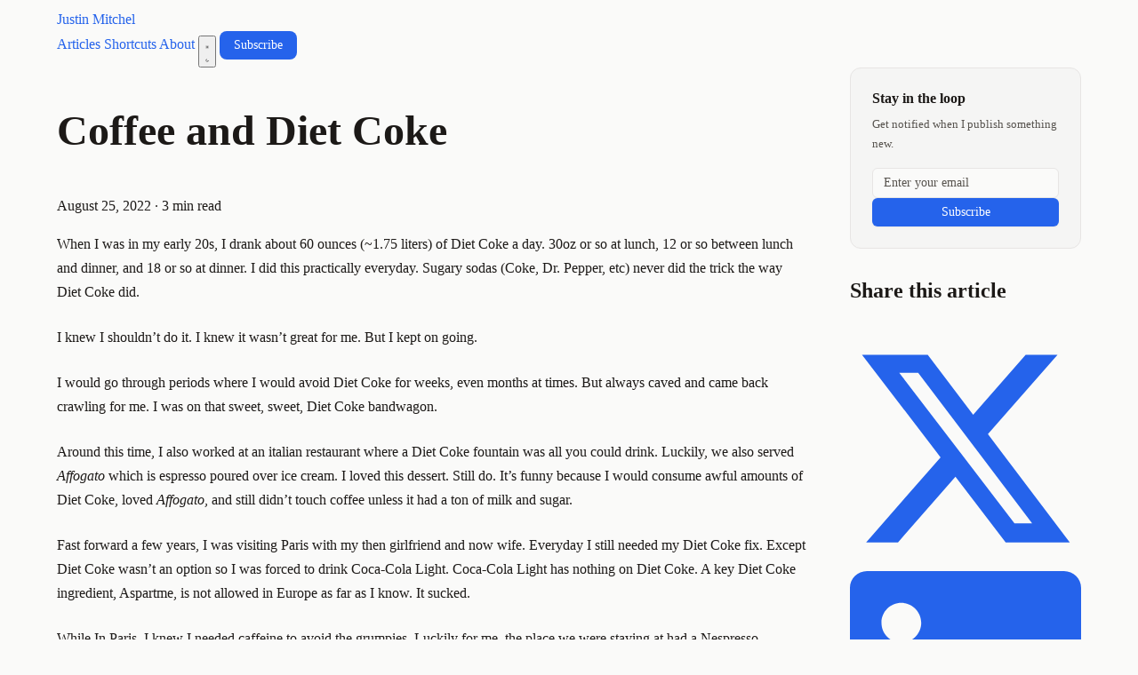

--- FILE ---
content_type: text/html; charset=utf-8
request_url: https://justinmitchel.com/posts/coffee-diet-coke/
body_size: 7285
content:
<!DOCTYPE html><html lang="en" class="dark"> <head><meta charset="UTF-8"><meta name="viewport" content="width=device-width, initial-scale=1.0"><link rel="icon" type="image/svg+xml" href="/favicon.svg"><link rel="canonical" href="https://justinmitchel.com/posts/coffee-diet-coke/"><!-- Primary Meta Tags --><title>Coffee and Diet Coke | Justin Mitchel</title><meta name="title" content="Coffee and Diet Coke | Justin Mitchel"><meta name="description" content="Helping you vibe code your projects with AI Agents."><meta name="author" content="Justin Mitchel"><!-- Open Graph / Facebook --><meta property="og:type" content="article"><meta property="og:url" content="https://justinmitchel.com/posts/coffee-diet-coke/"><meta property="og:title" content="Coffee and Diet Coke | Justin Mitchel"><meta property="og:description" content="Helping you vibe code your projects with AI Agents."><meta property="og:image" content="https://justinmitchel.com/og-default.png"><meta property="og:site_name" content="Justin Mitchel"><meta property="article:published_time" content="2022-08-25T13:53:01.000Z"><!-- Twitter --><meta property="twitter:card" content="summary_large_image"><meta property="twitter:url" content="https://justinmitchel.com/posts/coffee-diet-coke/"><meta property="twitter:title" content="Coffee and Diet Coke | Justin Mitchel"><meta property="twitter:description" content="Helping you vibe code your projects with AI Agents."><meta property="twitter:image" content="https://justinmitchel.com/og-default.png"><meta property="twitter:creator" content="@justinmitchel"><!-- Fonts --><link rel="preconnect" href="https://fonts.googleapis.com"><link rel="preconnect" href="https://fonts.gstatic.com" crossorigin><link href="https://fonts.googleapis.com/css2?family=Inter:wght@400;500;600;700&family=JetBrains+Mono:wght@400;500;600&display=swap" rel="stylesheet"><!-- Theme detection (no-flash) --><script>
      (function() {
        const theme = localStorage.getItem('theme');
        if (theme === 'light') {
          document.documentElement.classList.remove('dark');
        } else if (theme === 'dark') {
          document.documentElement.classList.add('dark');
        } else if (window.matchMedia('(prefers-color-scheme: light)').matches) {
          document.documentElement.classList.remove('dark');
        }
      })();
    </script><link rel="stylesheet" href="/_astro/_slug_.BljKOtmr.css">
<style>.post-layout[data-astro-cid-gjtny2mx]{display:block}.post-content[data-astro-cid-gjtny2mx]{min-width:0;overflow-wrap:break-word;word-wrap:break-word}.post-content[data-astro-cid-gjtny2mx] .prose[data-astro-cid-gjtny2mx]{max-width:none;margin:0}.post-sidebar[data-astro-cid-gjtny2mx]{display:none}@media(min-width:1024px){.post-layout[data-astro-cid-gjtny2mx]{display:grid;grid-template-columns:1fr 260px;gap:3rem}.post-sidebar[data-astro-cid-gjtny2mx]{display:block;min-width:0}}
</style></head> <body class="min-h-screen flex flex-col"> <header class="sticky top-0 z-50 border-b border-[var(--color-border)] bg-[var(--color-bg)]/95 backdrop-blur-sm" data-astro-cid-3ef6ksr2> <div class="container-wide flex items-center justify-between h-16" data-astro-cid-3ef6ksr2> <a href="/" class="font-mono font-semibold text-lg hover:no-underline hover:text-[var(--color-accent)]" data-astro-cid-3ef6ksr2>
Justin Mitchel
</a> <nav class="flex items-center gap-6" data-astro-cid-3ef6ksr2> <a href="/articles" class="hidden sm:inline text-sm text-[var(--color-text-secondary)] hover:text-[var(--color-text)] transition-colors" data-astro-cid-3ef6ksr2> Articles  </a><a href="/shortcuts" class="hidden sm:inline text-sm text-[var(--color-text-secondary)] hover:text-[var(--color-text)] transition-colors" data-astro-cid-3ef6ksr2> Shortcuts  </a><a href="/about" class="hidden sm:inline text-sm text-[var(--color-text-secondary)] hover:text-[var(--color-text)] transition-colors" data-astro-cid-3ef6ksr2> About  </a> <button id="theme-toggle" type="button" aria-label="Toggle dark mode" class="p-2 rounded-lg text-[var(--color-text-secondary)] hover:text-[var(--color-text)] hover:bg-[var(--color-bg-secondary)] transition-colors"> <!-- Sun icon (shown in dark mode) --> <svg class="w-5 h-5 hidden dark:block" fill="none" stroke="currentColor" viewBox="0 0 24 24"> <path stroke-linecap="round" stroke-linejoin="round" stroke-width="2" d="M12 3v1m0 16v1m9-9h-1M4 12H3m15.364 6.364l-.707-.707M6.343 6.343l-.707-.707m12.728 0l-.707.707M6.343 17.657l-.707.707M16 12a4 4 0 11-8 0 4 4 0 018 0z"></path> </svg> <!-- Moon icon (shown in light mode) --> <svg class="w-5 h-5 block dark:hidden" fill="none" stroke="currentColor" viewBox="0 0 24 24"> <path stroke-linecap="round" stroke-linejoin="round" stroke-width="2" d="M20.354 15.354A9 9 0 018.646 3.646 9.003 9.003 0 0012 21a9.003 9.003 0 008.354-5.646z"></path> </svg> </button> <script type="module">function t(){const e=document.getElementById("theme-toggle");e&&e.addEventListener("click",()=>{const n=document.documentElement.classList.toggle("dark");localStorage.setItem("theme",n?"dark":"light")})}t();document.addEventListener("astro:after-swap",t);</script> <button data-subscribe-trigger class="subscribe-btn" data-astro-cid-3ef6ksr2>
Subscribe
</button> </nav> </div> </header>  <main class="flex-1">   <script type="application/ld+json">{"@context":"https://schema.org","@type":"BlogPosting","headline":"Coffee and Diet Coke","datePublished":"2022-08-25T13:53:01.000Z","dateModified":"2022-08-25T13:53:01.000Z","author":{"@type":"Person","name":"Justin Mitchel","url":"https://justinmitchel.com"},"publisher":{"@type":"Person","name":"Justin Mitchel","url":"https://justinmitchel.com"},"mainEntityOfPage":{"@type":"WebPage","@id":"https://justinmitchel.com/posts/coffee-diet-coke/"},"keywords":""}</script> <div class="container-wide py-8 lg:py-12" data-astro-cid-gjtny2mx> <div class="post-layout" data-astro-cid-gjtny2mx> <!-- Main Content --> <article class="post-content" data-astro-cid-gjtny2mx> <!-- Post Header --> <header class="pt-4 lg:pt-6 mb-8 lg:mb-12" data-astro-cid-gjtny2mx> <h1 class="text-4xl mb-4" data-astro-cid-gjtny2mx>Coffee and Diet Coke</h1> <div class="flex flex-wrap items-center gap-2 text-sm text-[var(--color-text-secondary)] mb-4" data-astro-cid-gjtny2mx> <time datetime="2022-08-25T13:53:01.000Z" data-astro-cid-gjtny2mx>August 25, 2022</time>  <span data-astro-cid-gjtny2mx>&middot;</span> <span data-astro-cid-gjtny2mx>3 min read</span>  </div>  </header> <!-- Post Content --> <div class="prose" data-astro-cid-gjtny2mx>  <p>When I was in my early 20s, I drank about 60 ounces (~1.75 liters) of Diet Coke a day. 30oz or so at lunch, 12 or so between lunch and dinner, and 18 or so at dinner. I did this practically everyday. Sugary sodas (Coke, Dr. Pepper, etc) never did the trick the way Diet Coke did.</p>
<p>I knew I shouldn’t do it. I knew it wasn’t great for me. But I kept on going.</p>
<p>I would go through periods where I would avoid Diet Coke for weeks, even months at times. But always caved and came back crawling for me. I was on that sweet, sweet, Diet Coke bandwagon.</p>
<p>Around this time, I also worked at an italian restaurant where a Diet Coke fountain was all you could drink. Luckily, we also served <em>Affogato</em> which is espresso poured over ice cream. I loved this dessert. Still do. It’s funny because I would consume awful amounts of Diet Coke, loved <em>Affogato</em>, and still didn’t touch coffee unless it had a ton of milk and sugar.</p>
<p>Fast forward a few years, I was visiting Paris with my then girlfriend and now wife. Everyday I still needed my Diet Coke fix. Except Diet Coke wasn’t an option so I was forced to drink Coca-Cola Light. Coca-Cola Light has nothing on Diet Coke. A key Diet Coke ingredient, Aspartme, is not allowed in Europe as far as I know. It sucked.</p>
<p>While In Paris, I knew I needed caffeine to avoid the grumpies. Luckily for me, the place we were staying at had a Nespresso machine. I knew that I enjoyed espresso over ice cream so I decided I would suck it up and drink espresso like I was taking a shot of liquor. The caffeine buzz was almost instant. I was hooked.</p>
<p>We got back to California, I bought a Nespresso machine. It was one of the best purchases I have made in the past 10 years. Not because of the machine itself, but because it brought me an empowering alternative to my Diet Coke addiction.</p>
<p>It wasn’t long before I switched from pure espresso to adding water and making Americanos (Caffè Americano). Not long after that, I bought a drip coffee maker and a coffee grinder and I would drink 3-4 cups of coffee a day. Then I started receiving coffee-related gifts from friends and family: mugs, a french press, a manual drip, beans, and other things. Heck, I’ll drink basically any coffee that’s available — even if ‘ts not “good” coffee (whatever that means). I am that much of a coffee drinker now.</p>
<p>Last year, I decided to upgrade my setup again and bought this <a href="https://amzn.to/3CwEjkZ">awesome espresso machine</a>. It might be my favorite purchase under $2k.</p>
<p>Freshly ground beans for freshly made espresso is just one of life’s pure joys. I haven’t touched Diet Coke in 6+ years.</p>
<p>My key takeaway: The only way to replace a habit is to find a true alternative habit.</p>  </div> <!-- Tags -->  <!-- Back to Blog --> <footer class="mt-8 pt-8 border-t border-[var(--color-border)]" data-astro-cid-gjtny2mx> <a href="/" class="text-[var(--color-text-secondary)] hover:text-[var(--color-text)]" data-astro-cid-gjtny2mx>
&larr; Back to all posts
</a> </footer> </article> <!-- Sidebar (Desktop only) --> <aside class="post-sidebar" data-astro-cid-gjtny2mx> <div class="sticky top-24 space-y-6" data-astro-cid-gjtny2mx> <div id="subscribe" data-astro-cid-gjtny2mx> <div class="newsletter-form newsletter-form--inline" data-astro-cid-nbvfnxgh>  <h3 data-astro-cid-nbvfnxgh>Stay in the loop</h3> <p class="newsletter-subheading" data-astro-cid-nbvfnxgh>Get notified when I publish something new.</p>  <form class="newsletter-form-element" data-astro-cid-nbvfnxgh> <div class="form-row" data-astro-cid-nbvfnxgh> <input type="email" name="email" placeholder="Enter your email" required autocomplete="email" data-astro-cid-nbvfnxgh> <button type="submit" data-astro-cid-nbvfnxgh> <span class="button-text" data-astro-cid-nbvfnxgh>Subscribe</span> <span class="button-loading" style="display: none;" data-astro-cid-nbvfnxgh> <svg width="16" height="16" viewBox="0 0 24 24" fill="none" stroke="currentColor" stroke-width="2" data-astro-cid-nbvfnxgh> <circle cx="12" cy="12" r="10" stroke-dasharray="32" stroke-dashoffset="32" data-astro-cid-nbvfnxgh> <animate attributeName="stroke-dashoffset" dur="1s" values="32;0" repeatCount="indefinite" data-astro-cid-nbvfnxgh></animate> </circle> </svg> </span> </button> </div> <p class="form-message" style="display: none;" data-astro-cid-nbvfnxgh></p> </form> </div>  <script type="module">function r(){document.querySelectorAll(".newsletter-form-element").forEach(t=>{t.dataset.initialized||(t.dataset.initialized="true",t.addEventListener("submit",async i=>{i.preventDefault();const s=t.querySelector('button[type="submit"]'),a=s.querySelector(".button-text"),n=s.querySelector(".button-loading"),e=t.querySelector(".form-message"),o=t.querySelector('input[type="email"]');s.disabled=!0,a.style.display="none",n.style.display="block",e.style.display="none";try{const l=await fetch("/api/subscribe",{method:"POST",headers:{"Content-Type":"application/json"},body:JSON.stringify({email:o.value})}),c=await l.json();e.style.display="block",l.ok?(e.className="form-message success",e.textContent="Thanks for subscribing!",o.value=""):(e.className="form-message error",e.textContent=c.error||"Something went wrong. Please try again.")}catch{e.style.display="block",e.className="form-message error",e.textContent="Network error. Please try again."}finally{s.disabled=!1,a.style.display="block",n.style.display="none"}}))})}r();document.addEventListener("astro:after-swap",r);</script> </div> <!-- Share buttons --> <div class="bg-[var(--color-bg-secondary)] p-6 rounded-xl border border-[var(--color-border)]" data-astro-cid-gjtny2mx> <h4 class="font-mono text-sm font-semibold mb-4" data-astro-cid-gjtny2mx>Share this article</h4> <div class="flex gap-3" data-astro-cid-gjtny2mx> <a href="https://twitter.com/intent/tweet?text=Coffee%20and%20Diet%20Coke&url=https%3A%2F%2Fjustinmitchel.com%2Fposts%2Fcoffee-diet-coke%2F" target="_blank" rel="noopener noreferrer" class="p-2 rounded-lg bg-[var(--color-bg)] border border-[var(--color-border)] text-[var(--color-text-secondary)] hover:text-[var(--color-text)] hover:border-[var(--color-text-secondary)] transition-colors" aria-label="Share on X" data-astro-cid-gjtny2mx> <svg class="w-5 h-5" fill="currentColor" viewBox="0 0 24 24" data-astro-cid-gjtny2mx> <path d="M18.244 2.25h3.308l-7.227 8.26 8.502 11.24H16.17l-5.214-6.817L4.99 21.75H1.68l7.73-8.835L1.254 2.25H8.08l4.713 6.231zm-1.161 17.52h1.833L7.084 4.126H5.117z" data-astro-cid-gjtny2mx></path> </svg> </a> <a href="https://www.linkedin.com/sharing/share-offsite/?url=https%3A%2F%2Fjustinmitchel.com%2Fposts%2Fcoffee-diet-coke%2F" target="_blank" rel="noopener noreferrer" class="p-2 rounded-lg bg-[var(--color-bg)] border border-[var(--color-border)] text-[var(--color-text-secondary)] hover:text-[var(--color-text)] hover:border-[var(--color-text-secondary)] transition-colors" aria-label="Share on LinkedIn" data-astro-cid-gjtny2mx> <svg class="w-5 h-5" fill="currentColor" viewBox="0 0 24 24" data-astro-cid-gjtny2mx> <path d="M20.447 20.452h-3.554v-5.569c0-1.328-.027-3.037-1.852-3.037-1.853 0-2.136 1.445-2.136 2.939v5.667H9.351V9h3.414v1.561h.046c.477-.9 1.637-1.85 3.37-1.85 3.601 0 4.267 2.37 4.267 5.455v6.286zM5.337 7.433c-1.144 0-2.063-.926-2.063-2.065 0-1.138.92-2.063 2.063-2.063 1.14 0 2.064.925 2.064 2.063 0 1.139-.925 2.065-2.064 2.065zm1.782 13.019H3.555V9h3.564v11.452zM22.225 0H1.771C.792 0 0 .774 0 1.729v20.542C0 23.227.792 24 1.771 24h20.451C23.2 24 24 23.227 24 22.271V1.729C24 .774 23.2 0 22.222 0h.003z" data-astro-cid-gjtny2mx></path> </svg> </a> <button type="button" class="copy-link-btn p-2 rounded-lg bg-[var(--color-bg)] border border-[var(--color-border)] text-[var(--color-text-secondary)] hover:text-[var(--color-text)] hover:border-[var(--color-text-secondary)] transition-colors" aria-label="Copy link" data-url="https://justinmitchel.com/posts/coffee-diet-coke/" data-astro-cid-gjtny2mx> <svg class="w-5 h-5" fill="none" stroke="currentColor" viewBox="0 0 24 24" data-astro-cid-gjtny2mx> <path stroke-linecap="round" stroke-linejoin="round" stroke-width="2" d="M13.828 10.172a4 4 0 00-5.656 0l-4 4a4 4 0 105.656 5.656l1.102-1.101m-.758-4.899a4 4 0 005.656 0l4-4a4 4 0 00-5.656-5.656l-1.1 1.1" data-astro-cid-gjtny2mx></path> </svg> </button> </div> </div> </div> </aside> </div> </div>  <script type="module">function r(){document.querySelectorAll("pre").forEach(e=>{if(e.querySelector(".copy-button"))return;const o=document.createElement("div");o.className="relative group",e.parentNode?.insertBefore(o,e),o.appendChild(e);const t=document.createElement("button");t.className="copy-button absolute top-2 right-2 p-2 rounded-md bg-[var(--color-bg)] border border-[var(--color-border)] text-[var(--color-text-secondary)] opacity-0 group-hover:opacity-100 hover:text-[var(--color-text)] hover:border-[var(--color-text-secondary)] transition-all",t.innerHTML=`
          <svg class="w-4 h-4" fill="none" stroke="currentColor" viewBox="0 0 24 24">
            <path stroke-linecap="round" stroke-linejoin="round" stroke-width="2" d="M8 16H6a2 2 0 01-2-2V6a2 2 0 012-2h8a2 2 0 012 2v2m-6 12h8a2 2 0 002-2v-8a2 2 0 00-2-2h-8a2 2 0 00-2 2v8a2 2 0 002 2z" />
          </svg>
        `,t.setAttribute("aria-label","Copy code"),t.addEventListener("click",async()=>{const a=e.querySelector("code")?.textContent||e.textContent||"";await navigator.clipboard.writeText(a),t.innerHTML=`
            <svg class="w-4 h-4" fill="none" stroke="currentColor" viewBox="0 0 24 24">
              <path stroke-linecap="round" stroke-linejoin="round" stroke-width="2" d="M5 13l4 4L19 7" />
            </svg>
          `,setTimeout(()=>{t.innerHTML=`
              <svg class="w-4 h-4" fill="none" stroke="currentColor" viewBox="0 0 24 24">
                <path stroke-linecap="round" stroke-linejoin="round" stroke-width="2" d="M8 16H6a2 2 0 01-2-2V6a2 2 0 012-2h8a2 2 0 012 2v2m-6 12h8a2 2 0 002-2v-8a2 2 0 00-2-2h-8a2 2 0 00-2 2v8a2 2 0 002 2z" />
              </svg>
            `},2e3)}),o.appendChild(t)})}r();document.addEventListener("astro:after-swap",r);function n(){document.querySelectorAll(".copy-link-btn").forEach(e=>{e.dataset.initialized||(e.dataset.initialized="true",e.addEventListener("click",async()=>{const o=e.dataset.url||window.location.href;await navigator.clipboard.writeText(o);const t=e.innerHTML;e.innerHTML=`
            <svg class="w-5 h-5" fill="none" stroke="currentColor" viewBox="0 0 24 24">
              <path stroke-linecap="round" stroke-linejoin="round" stroke-width="2" d="M5 13l4 4L19 7" />
            </svg>
          `,setTimeout(()=>{e.innerHTML=t},2e3)}))})}n();document.addEventListener("astro:after-swap",n);</script>   </main> <footer class="border-t border-[var(--color-border)] py-8 mt-16"> <div class="container-wide">  <div class="flex flex-col sm:flex-row items-center justify-between gap-4"> <p class="text-sm text-[var(--color-text-secondary)]">
&copy; 2026 Justin Mitchel. All rights reserved.
</p> <div class="flex items-center gap-4"> <a href="https://x.com/justinmitchel" target="_blank" rel="noopener noreferrer" aria-label="X" class="text-[var(--color-text-secondary)] hover:text-[var(--color-text)] transition-colors"> <svg class="w-5 h-5" fill="currentColor" viewBox="0 0 24 24"> <path d="M18.244 2.25h3.308l-7.227 8.26 8.502 11.24H16.17l-5.214-6.817L4.99 21.75H1.68l7.73-8.835L1.254 2.25H8.08l4.713 6.231zm-1.161 17.52h1.833L7.084 4.126H5.117z"></path> </svg>     </a><a href="https://youtube.com/@justinmitchel" target="_blank" rel="noopener noreferrer" aria-label="YouTube" class="text-[var(--color-text-secondary)] hover:text-[var(--color-text)] transition-colors">  <svg class="w-5 h-5" fill="currentColor" viewBox="0 0 24 24"> <path d="M23.498 6.186a3.016 3.016 0 0 0-2.122-2.136C19.505 3.545 12 3.545 12 3.545s-7.505 0-9.377.505A3.017 3.017 0 0 0 .502 6.186C0 8.07 0 12 0 12s0 3.93.502 5.814a3.016 3.016 0 0 0 2.122 2.136c1.871.505 9.376.505 9.376.505s7.505 0 9.377-.505a3.015 3.015 0 0 0 2.122-2.136C24 15.93 24 12 24 12s0-3.93-.502-5.814zM9.545 15.568V8.432L15.818 12l-6.273 3.568z"></path> </svg>    </a><a href="https://www.tiktok.com/@justinmitchel" target="_blank" rel="noopener noreferrer" aria-label="TikTok" class="text-[var(--color-text-secondary)] hover:text-[var(--color-text)] transition-colors">   <svg class="w-5 h-5" fill="currentColor" viewBox="0 0 24 24"> <path d="M19.59 6.69a4.83 4.83 0 01-3.77-4.25V2h-3.45v13.67a2.89 2.89 0 01-5.2 1.74 2.89 2.89 0 012.31-4.64 2.93 2.93 0 01.88.13V9.4a6.84 6.84 0 00-1-.05A6.33 6.33 0 005 20.1a6.34 6.34 0 0010.86-4.43v-7a8.16 8.16 0 004.77 1.52v-3.4a4.85 4.85 0 01-1-.1z"></path> </svg>   </a><a href="https://www.linkedin.com/in/justinmitchel" target="_blank" rel="noopener noreferrer" aria-label="LinkedIn" class="text-[var(--color-text-secondary)] hover:text-[var(--color-text)] transition-colors">    <svg class="w-5 h-5" fill="currentColor" viewBox="0 0 24 24"> <path d="M20.447 20.452h-3.554v-5.569c0-1.328-.027-3.037-1.852-3.037-1.853 0-2.136 1.445-2.136 2.939v5.667H9.351V9h3.414v1.561h.046c.477-.9 1.637-1.85 3.37-1.85 3.601 0 4.267 2.37 4.267 5.455v6.286zM5.337 7.433c-1.144 0-2.063-.926-2.063-2.065 0-1.138.92-2.063 2.063-2.063 1.14 0 2.064.925 2.064 2.063 0 1.139-.925 2.065-2.064 2.065zm1.782 13.019H3.555V9h3.564v11.452zM22.225 0H1.771C.792 0 0 .774 0 1.729v20.542C0 23.227.792 24 1.771 24h20.451C23.2 24 24 23.227 24 22.271V1.729C24 .774 23.2 0 22.222 0h.003z"></path> </svg>  </a><a href="https://www.github.com/jmitchel3" target="_blank" rel="noopener noreferrer" aria-label="GitHub" class="text-[var(--color-text-secondary)] hover:text-[var(--color-text)] transition-colors">     <svg class="w-5 h-5" fill="currentColor" viewBox="0 0 24 24"> <path d="M12 0c-6.626 0-12 5.373-12 12 0 5.302 3.438 9.8 8.207 11.387.599.111.793-.261.793-.577v-2.234c-3.338.726-4.033-1.416-4.033-1.416-.546-1.387-1.333-1.756-1.333-1.756-1.089-.745.083-.729.083-.729 1.205.084 1.839 1.237 1.839 1.237 1.07 1.834 2.807 1.304 3.492.997.107-.775.418-1.305.762-1.604-2.665-.305-5.467-1.334-5.467-5.931 0-1.311.469-2.381 1.236-3.221-.124-.303-.535-1.524.117-3.176 0 0 1.008-.322 3.301 1.23.957-.266 1.983-.399 3.003-.404 1.02.005 2.047.138 3.006.404 2.291-1.552 3.297-1.23 3.297-1.23.653 1.653.242 2.874.118 3.176.77.84 1.235 1.911 1.235 3.221 0 4.609-2.807 5.624-5.479 5.921.43.372.823 1.102.823 2.222v3.293c0 .319.192.694.801.576 4.765-1.589 8.199-6.086 8.199-11.386 0-6.627-5.373-12-12-12z"></path> </svg> </a> <a href="/rss.xml" aria-label="RSS Feed" class="text-[var(--color-text-secondary)] hover:text-[var(--color-text)] transition-colors"> <svg class="w-5 h-5" fill="currentColor" viewBox="0 0 24 24"> <path d="M6.18 15.64a2.18 2.18 0 110 4.36 2.18 2.18 0 010-4.36zM4 4.44A15.56 15.56 0 0119.56 20h-2.83A12.73 12.73 0 004 7.27V4.44zm0 5.66a9.9 9.9 0 019.9 9.9h-2.83A7.07 7.07 0 004 12.93V10.1z"></path> </svg> </a> </div> </div> </div> </footer> <div id="subscribe-modal" class="modal-overlay" aria-hidden="true" data-astro-cid-dzxbfk3c> <div class="modal-backdrop" data-astro-cid-dzxbfk3c></div> <div class="modal-container" role="dialog" aria-modal="true" aria-labelledby="modal-title" data-astro-cid-dzxbfk3c> <button class="modal-close" aria-label="Close modal" data-astro-cid-dzxbfk3c> <svg width="20" height="20" viewBox="0 0 24 24" fill="none" stroke="currentColor" stroke-width="2" stroke-linecap="round" stroke-linejoin="round" data-astro-cid-dzxbfk3c> <line x1="18" y1="6" x2="6" y2="18" data-astro-cid-dzxbfk3c></line> <line x1="6" y1="6" x2="18" y2="18" data-astro-cid-dzxbfk3c></line> </svg> </button> <div class="modal-content" data-astro-cid-dzxbfk3c> <h2 id="modal-title" class="modal-heading" data-astro-cid-dzxbfk3c>Get my best ideas</h2> <p class="modal-subheading" data-astro-cid-dzxbfk3c>Weekly tips on AI, code, and building things - straight to your inbox.</p> <form class="modal-form" id="modal-newsletter-form" data-astro-cid-dzxbfk3c> <input type="email" name="email" placeholder="Enter your email" required autocomplete="email" class="modal-input" data-astro-cid-dzxbfk3c> <button type="submit" class="modal-submit" data-astro-cid-dzxbfk3c> <span class="button-text" data-astro-cid-dzxbfk3c>Subscribe</span> <span class="button-loading" style="display: none;" data-astro-cid-dzxbfk3c> <svg width="16" height="16" viewBox="0 0 24 24" fill="none" stroke="currentColor" stroke-width="2" data-astro-cid-dzxbfk3c> <circle cx="12" cy="12" r="10" stroke-dasharray="32" stroke-dashoffset="32" data-astro-cid-dzxbfk3c> <animate attributeName="stroke-dashoffset" dur="1s" values="32;0" repeatCount="indefinite" data-astro-cid-dzxbfk3c></animate> </circle> </svg> </span> </button> </form> <p class="form-message" style="display: none;" data-astro-cid-dzxbfk3c></p> <p class="modal-footer" data-astro-cid-dzxbfk3c>No spam. Unsubscribe anytime.</p> </div> </div> </div>  <script type="module">function m(){const s=document.getElementById("subscribe-modal"),o=document.getElementById("modal-newsletter-form"),y=s?.querySelector(".modal-close"),b=s?.querySelector(".modal-backdrop");if(!s||!o)return;const f=()=>localStorage.getItem("subscribed")==="true",g=()=>sessionStorage.getItem("exitIntentShown")==="true",p=()=>sessionStorage.setItem("exitIntentShown","true"),S=()=>localStorage.setItem("subscribed","true");function r(e=!1){e&&p(),s.setAttribute("aria-hidden","false"),document.body.style.overflow="hidden";const n=s.querySelector('input[type="email"]');setTimeout(()=>n?.focus(),100)}function a(){s.setAttribute("aria-hidden","true"),document.body.style.overflow=""}document.querySelectorAll("[data-subscribe-trigger]").forEach(e=>{e.addEventListener("click",n=>{n.preventDefault(),r()})});let i=!0;function h(e){e.clientY<=0&&i&&!f()&&!g()&&(i=!1,r(!0))}setTimeout(()=>{document.addEventListener("mouseout",e=>{(e.relatedTarget===null||e.relatedTarget.nodeName==="HTML")&&h(e)})},3e3),y?.addEventListener("click",a),b?.addEventListener("click",a),document.addEventListener("keydown",e=>{e.key==="Escape"&&s.getAttribute("aria-hidden")==="false"&&a()}),!o.dataset.initialized&&(o.dataset.initialized="true",o.addEventListener("submit",async e=>{e.preventDefault();const n=o.querySelector(".modal-submit"),l=n.querySelector(".button-text"),c=n.querySelector(".button-loading"),t=o.parentElement?.querySelector(".form-message"),d=o.querySelector('input[type="email"]');n.disabled=!0,l.style.display="none",c.style.display="block",t.style.display="none";try{const u=await fetch("/api/subscribe",{method:"POST",headers:{"Content-Type":"application/json"},body:JSON.stringify({email:d.value})}),k=await u.json();t.style.display="block",u.ok?(t.className="form-message success",t.textContent="Thanks for subscribing!",d.value="",S(),setTimeout(a,2e3)):(t.className="form-message error",t.textContent=k.error||"Something went wrong. Please try again.")}catch{t.style.display="block",t.className="form-message error",t.textContent="Network error. Please try again."}finally{n.disabled=!1,l.style.display="block",c.style.display="none"}}))}m();document.addEventListener("astro:after-swap",m);</script> </body></html>

--- FILE ---
content_type: text/css; charset=utf-8
request_url: https://justinmitchel.com/_astro/_slug_.BljKOtmr.css
body_size: 4921
content:
/*! tailwindcss v4.1.18 | MIT License | https://tailwindcss.com */@layer properties{@supports (((-webkit-hyphens:none)) and (not (margin-trim:inline))) or ((-moz-orient:inline) and (not (color:rgb(from red r g b)))){*,:before,:after,::backdrop{--tw-rotate-x:initial;--tw-rotate-y:initial;--tw-rotate-z:initial;--tw-skew-x:initial;--tw-skew-y:initial;--tw-space-y-reverse:0;--tw-border-style:solid;--tw-font-weight:initial;--tw-outline-style:solid;--tw-blur:initial;--tw-brightness:initial;--tw-contrast:initial;--tw-grayscale:initial;--tw-hue-rotate:initial;--tw-invert:initial;--tw-opacity:initial;--tw-saturate:initial;--tw-sepia:initial;--tw-drop-shadow:initial;--tw-drop-shadow-color:initial;--tw-drop-shadow-alpha:100%;--tw-drop-shadow-size:initial;--tw-backdrop-blur:initial;--tw-backdrop-brightness:initial;--tw-backdrop-contrast:initial;--tw-backdrop-grayscale:initial;--tw-backdrop-hue-rotate:initial;--tw-backdrop-invert:initial;--tw-backdrop-opacity:initial;--tw-backdrop-saturate:initial;--tw-backdrop-sepia:initial}}}@layer theme{:root,:host{--font-sans:"Inter",ui-sans-serif,system-ui,sans-serif;--font-mono:"JetBrains Mono",ui-monospace,"Cascadia Code",monospace;--spacing:.25rem;--text-xs:.75rem;--text-xs--line-height:calc(1/.75);--text-sm:.875rem;--text-sm--line-height:calc(1.25/.875);--text-lg:1.125rem;--text-lg--line-height:calc(1.75/1.125);--text-xl:1.25rem;--text-xl--line-height:calc(1.75/1.25);--text-4xl:2.25rem;--text-4xl--line-height:calc(2.5/2.25);--text-6xl:3.75rem;--text-6xl--line-height:1;--font-weight-semibold:600;--radius-md:.375rem;--radius-lg:.5rem;--radius-xl:.75rem;--blur-sm:8px;--default-transition-duration:.15s;--default-transition-timing-function:cubic-bezier(.4,0,.2,1);--default-font-family:var(--font-sans);--default-mono-font-family:var(--font-mono);--spacing-prose:clamp(1rem,5vw,3rem)}}@layer base{*,:after,:before,::backdrop{box-sizing:border-box;border:0 solid;margin:0;padding:0}::file-selector-button{box-sizing:border-box;border:0 solid;margin:0;padding:0}html,:host{-webkit-text-size-adjust:100%;tab-size:4;line-height:1.5;font-family:var(--default-font-family,ui-sans-serif,system-ui,sans-serif,"Apple Color Emoji","Segoe UI Emoji","Segoe UI Symbol","Noto Color Emoji");font-feature-settings:var(--default-font-feature-settings,normal);font-variation-settings:var(--default-font-variation-settings,normal);-webkit-tap-highlight-color:transparent}hr{height:0;color:inherit;border-top-width:1px}abbr:where([title]){-webkit-text-decoration:underline dotted;text-decoration:underline dotted}h1,h2,h3,h4,h5,h6{font-size:inherit;font-weight:inherit}a{color:inherit;-webkit-text-decoration:inherit;text-decoration:inherit}b,strong{font-weight:bolder}code,kbd,samp,pre{font-family:var(--default-mono-font-family,ui-monospace,SFMono-Regular,Menlo,Monaco,Consolas,"Liberation Mono","Courier New",monospace);font-feature-settings:var(--default-mono-font-feature-settings,normal);font-variation-settings:var(--default-mono-font-variation-settings,normal);font-size:1em}small{font-size:80%}sub,sup{vertical-align:baseline;font-size:75%;line-height:0;position:relative}sub{bottom:-.25em}sup{top:-.5em}table{text-indent:0;border-color:inherit;border-collapse:collapse}:-moz-focusring{outline:auto}progress{vertical-align:baseline}summary{display:list-item}ol,ul,menu{list-style:none}img,svg,video,canvas,audio,iframe,embed,object{vertical-align:middle;display:block}img,video{max-width:100%;height:auto}button,input,select,optgroup,textarea{font:inherit;font-feature-settings:inherit;font-variation-settings:inherit;letter-spacing:inherit;color:inherit;opacity:1;background-color:#0000;border-radius:0}::file-selector-button{font:inherit;font-feature-settings:inherit;font-variation-settings:inherit;letter-spacing:inherit;color:inherit;opacity:1;background-color:#0000;border-radius:0}:where(select:is([multiple],[size])) optgroup{font-weight:bolder}:where(select:is([multiple],[size])) optgroup option{padding-inline-start:20px}::file-selector-button{margin-inline-end:4px}::placeholder{opacity:1}@supports (not ((-webkit-appearance:-apple-pay-button))) or (contain-intrinsic-size:1px){::placeholder{color:currentColor}@supports (color:color-mix(in lab,red,red)){::placeholder{color:color-mix(in oklab,currentcolor 50%,transparent)}}}textarea{resize:vertical}::-webkit-search-decoration{-webkit-appearance:none}::-webkit-date-and-time-value{min-height:1lh;text-align:inherit}::-webkit-datetime-edit{display:inline-flex}::-webkit-datetime-edit-fields-wrapper{padding:0}::-webkit-datetime-edit{padding-block:0}::-webkit-datetime-edit-year-field{padding-block:0}::-webkit-datetime-edit-month-field{padding-block:0}::-webkit-datetime-edit-day-field{padding-block:0}::-webkit-datetime-edit-hour-field{padding-block:0}::-webkit-datetime-edit-minute-field{padding-block:0}::-webkit-datetime-edit-second-field{padding-block:0}::-webkit-datetime-edit-millisecond-field{padding-block:0}::-webkit-datetime-edit-meridiem-field{padding-block:0}::-webkit-calendar-picker-indicator{line-height:1}:-moz-ui-invalid{box-shadow:none}button,input:where([type=button],[type=reset],[type=submit]){appearance:button}::file-selector-button{appearance:button}::-webkit-inner-spin-button{height:auto}::-webkit-outer-spin-button{height:auto}[hidden]:where(:not([hidden=until-found])){display:none!important}}@layer components;@layer utilities{.visible{visibility:visible}.absolute{position:absolute}.relative{position:relative}.static{position:static}.sticky{position:sticky}.top-0{top:calc(var(--spacing)*0)}.top-2{top:calc(var(--spacing)*2)}.top-24{top:calc(var(--spacing)*24)}.right-2{right:calc(var(--spacing)*2)}.z-50{z-index:50}.container{width:100%}@media(min-width:40rem){.container{max-width:40rem}}@media(min-width:48rem){.container{max-width:48rem}}@media(min-width:64rem){.container{max-width:64rem}}@media(min-width:80rem){.container{max-width:80rem}}@media(min-width:96rem){.container{max-width:96rem}}.-mt-0\.5{margin-top:calc(var(--spacing)*-.5)}.mt-3{margin-top:calc(var(--spacing)*3)}.mt-8{margin-top:calc(var(--spacing)*8)}.mt-16{margin-top:calc(var(--spacing)*16)}.mb-2{margin-bottom:calc(var(--spacing)*2)}.mb-4{margin-bottom:calc(var(--spacing)*4)}.mb-6{margin-bottom:calc(var(--spacing)*6)}.mb-8{margin-bottom:calc(var(--spacing)*8)}.ml-0\.5{margin-left:calc(var(--spacing)*.5)}.line-clamp-2{-webkit-line-clamp:2;-webkit-box-orient:vertical;display:-webkit-box;overflow:hidden}.block{display:block}.contents{display:contents}.flex{display:flex}.hidden{display:none}.inline{display:inline}.inline-block{display:inline-block}.table{display:table}.h-3{height:calc(var(--spacing)*3)}.h-4{height:calc(var(--spacing)*4)}.h-5{height:calc(var(--spacing)*5)}.h-6{height:calc(var(--spacing)*6)}.h-16{height:calc(var(--spacing)*16)}.min-h-\[60vh\]{min-height:60vh}.min-h-screen{min-height:100vh}.w-3{width:calc(var(--spacing)*3)}.w-4{width:calc(var(--spacing)*4)}.w-5{width:calc(var(--spacing)*5)}.w-auto{width:auto}.flex-1{flex:1}.transform{transform:var(--tw-rotate-x,)var(--tw-rotate-y,)var(--tw-rotate-z,)var(--tw-skew-x,)var(--tw-skew-y,)}.flex-col{flex-direction:column}.flex-wrap{flex-wrap:wrap}.items-center{align-items:center}.justify-between{justify-content:space-between}.justify-center{justify-content:center}.gap-2{gap:calc(var(--spacing)*2)}.gap-3{gap:calc(var(--spacing)*3)}.gap-4{gap:calc(var(--spacing)*4)}.gap-6{gap:calc(var(--spacing)*6)}:where(.space-y-6>:not(:last-child)){--tw-space-y-reverse:0;margin-block-start:calc(calc(var(--spacing)*6)*var(--tw-space-y-reverse));margin-block-end:calc(calc(var(--spacing)*6)*calc(1 - var(--tw-space-y-reverse)))}.rounded-full{border-radius:3.40282e38px}.rounded-lg{border-radius:var(--radius-lg)}.rounded-md{border-radius:var(--radius-md)}.rounded-xl{border-radius:var(--radius-xl)}.border{border-style:var(--tw-border-style);border-width:1px}.border-t{border-top-style:var(--tw-border-style);border-top-width:1px}.border-b{border-bottom-style:var(--tw-border-style);border-bottom-width:1px}.border-\[var\(--color-border\)\]{border-color:var(--color-border)}.bg-\[var\(--color-bg\)\],.bg-\[var\(--color-bg\)\]\/95{background-color:var(--color-bg)}@supports (color:color-mix(in lab,red,red)){.bg-\[var\(--color-bg\)\]\/95{background-color:color-mix(in oklab,var(--color-bg)95%,transparent)}}.bg-\[var\(--color-bg-secondary\)\]{background-color:var(--color-bg-secondary)}.p-2{padding:calc(var(--spacing)*2)}.p-6{padding:calc(var(--spacing)*6)}.px-2{padding-inline:calc(var(--spacing)*2)}.px-3{padding-inline:calc(var(--spacing)*3)}.py-1{padding-block:calc(var(--spacing)*1)}.py-6{padding-block:calc(var(--spacing)*6)}.py-8{padding-block:calc(var(--spacing)*8)}.py-12{padding-block:calc(var(--spacing)*12)}.pt-4{padding-top:calc(var(--spacing)*4)}.pt-8{padding-top:calc(var(--spacing)*8)}.text-center{text-align:center}.font-mono{font-family:var(--font-mono)}.text-4xl{font-size:var(--text-4xl);line-height:var(--tw-leading,var(--text-4xl--line-height))}.text-6xl{font-size:var(--text-6xl);line-height:var(--tw-leading,var(--text-6xl--line-height))}.text-lg{font-size:var(--text-lg);line-height:var(--tw-leading,var(--text-lg--line-height))}.text-sm{font-size:var(--text-sm);line-height:var(--tw-leading,var(--text-sm--line-height))}.text-xl{font-size:var(--text-xl);line-height:var(--tw-leading,var(--text-xl--line-height))}.text-xs{font-size:var(--text-xs);line-height:var(--tw-leading,var(--text-xs--line-height))}.font-semibold{--tw-font-weight:var(--font-weight-semibold);font-weight:var(--font-weight-semibold)}.text-\[var\(--color-accent\)\]{color:var(--color-accent)}.text-\[var\(--color-text\)\]{color:var(--color-text)}.text-\[var\(--color-text-secondary\)\]{color:var(--color-text-secondary)}.opacity-0{opacity:0}.outline{outline-style:var(--tw-outline-style);outline-width:1px}.filter{filter:var(--tw-blur,)var(--tw-brightness,)var(--tw-contrast,)var(--tw-grayscale,)var(--tw-hue-rotate,)var(--tw-invert,)var(--tw-saturate,)var(--tw-sepia,)var(--tw-drop-shadow,)}.backdrop-blur-sm{--tw-backdrop-blur:blur(var(--blur-sm));-webkit-backdrop-filter:var(--tw-backdrop-blur,)var(--tw-backdrop-brightness,)var(--tw-backdrop-contrast,)var(--tw-backdrop-grayscale,)var(--tw-backdrop-hue-rotate,)var(--tw-backdrop-invert,)var(--tw-backdrop-opacity,)var(--tw-backdrop-saturate,)var(--tw-backdrop-sepia,);backdrop-filter:var(--tw-backdrop-blur,)var(--tw-backdrop-brightness,)var(--tw-backdrop-contrast,)var(--tw-backdrop-grayscale,)var(--tw-backdrop-hue-rotate,)var(--tw-backdrop-invert,)var(--tw-backdrop-opacity,)var(--tw-backdrop-saturate,)var(--tw-backdrop-sepia,)}.backdrop-filter{-webkit-backdrop-filter:var(--tw-backdrop-blur,)var(--tw-backdrop-brightness,)var(--tw-backdrop-contrast,)var(--tw-backdrop-grayscale,)var(--tw-backdrop-hue-rotate,)var(--tw-backdrop-invert,)var(--tw-backdrop-opacity,)var(--tw-backdrop-saturate,)var(--tw-backdrop-sepia,);backdrop-filter:var(--tw-backdrop-blur,)var(--tw-backdrop-brightness,)var(--tw-backdrop-contrast,)var(--tw-backdrop-grayscale,)var(--tw-backdrop-hue-rotate,)var(--tw-backdrop-invert,)var(--tw-backdrop-opacity,)var(--tw-backdrop-saturate,)var(--tw-backdrop-sepia,)}.transition{transition-property:color,background-color,border-color,outline-color,text-decoration-color,fill,stroke,--tw-gradient-from,--tw-gradient-via,--tw-gradient-to,opacity,box-shadow,transform,translate,scale,rotate,filter,-webkit-backdrop-filter,backdrop-filter,display,content-visibility,overlay,pointer-events;transition-timing-function:var(--tw-ease,var(--default-transition-timing-function));transition-duration:var(--tw-duration,var(--default-transition-duration))}.transition-all{transition-property:all;transition-timing-function:var(--tw-ease,var(--default-transition-timing-function));transition-duration:var(--tw-duration,var(--default-transition-duration))}.transition-colors{transition-property:color,background-color,border-color,outline-color,text-decoration-color,fill,stroke,--tw-gradient-from,--tw-gradient-via,--tw-gradient-to;transition-timing-function:var(--tw-ease,var(--default-transition-timing-function));transition-duration:var(--tw-duration,var(--default-transition-duration))}@media(hover:hover){.group-hover\:border-\[var\(--color-accent\)\]:is(:where(.group):hover *){border-color:var(--color-accent)}.group-hover\:text-\[var\(--color-accent\)\]:is(:where(.group):hover *){color:var(--color-accent)}.group-hover\:opacity-100:is(:where(.group):hover *){opacity:1}.hover\:border-\[var\(--color-text-secondary\)\]:hover{border-color:var(--color-text-secondary)}.hover\:bg-\[var\(--color-bg-secondary\)\]:hover{background-color:var(--color-bg-secondary)}.hover\:text-\[var\(--color-accent\)\]:hover{color:var(--color-accent)}.hover\:text-\[var\(--color-text\)\]:hover{color:var(--color-text)}.hover\:no-underline:hover{text-decoration-line:none}.hover\:underline:hover{text-decoration-line:underline}}@media(min-width:40rem){.sm\:inline{display:inline}.sm\:flex-row{flex-direction:row}}@media(min-width:64rem){.lg\:mb-12{margin-bottom:calc(var(--spacing)*12)}.lg\:py-12{padding-block:calc(var(--spacing)*12)}.lg\:pt-6{padding-top:calc(var(--spacing)*6)}}@media(prefers-color-scheme:dark){.dark\:block{display:block}.dark\:hidden{display:none}}}:root{--color-bg:#fafaf9;--color-bg-secondary:#f5f5f4;--color-text:#1c1917;--color-text-secondary:#57534e;--color-border:#e7e5e4;--color-accent:#2563eb;--color-accent-hover:#1d4ed8}:root.dark{--color-bg:#18181b;--color-bg-secondary:#27272a;--color-text:#f4f4f5;--color-text-secondary:#a1a1aa;--color-border:#3f3f46;--color-accent:#3b82f6;--color-accent-hover:#60a5fa}html{scroll-behavior:smooth}body{background-color:var(--color-bg);color:var(--color-text);font-family:var(--font-sans);line-height:1.7;transition:background-color .2s,color .2s}h1,h2,h3,h4,h5,h6{font-family:var(--font-mono);color:var(--color-text);font-weight:600;line-height:1.3}h1{font-size:clamp(2rem,5vw,3rem)}h2{font-size:clamp(1.5rem,4vw,2.25rem)}h3{font-size:clamp(1.25rem,3vw,1.75rem)}h4{font-size:clamp(1.125rem,2.5vw,1.5rem)}a{color:var(--color-accent);text-decoration:none;transition:color .15s}a:hover{color:var(--color-accent-hover);text-decoration:underline}pre{background-color:var(--color-bg-secondary);border:1px solid var(--color-border);font-family:var(--font-mono);border-radius:.5rem;padding:1rem;font-size:.875rem;line-height:1.6;overflow-x:auto}code{font-family:var(--font-mono);font-size:.875em}:not(pre)>code{background-color:var(--color-bg-secondary);border:1px solid var(--color-border);border-radius:.25rem;padding:.125rem .375rem}.prose{max-width:65ch;margin:0 auto}.prose>*+*{margin-top:1.5rem}.prose p{color:var(--color-text)}.prose strong{font-weight:600}.prose ul{padding-left:1.5rem;list-style-type:disc}.prose ol{padding-left:1.5rem;list-style-type:decimal}.prose li{margin-top:.5rem}.prose blockquote{border-left:3px solid var(--color-accent);color:var(--color-text-secondary);padding-left:1rem;font-style:italic}.prose hr{border:none;border-top:1px solid var(--color-border);margin:2rem 0}::selection{background-color:var(--color-accent);color:#fff}:focus-visible{outline:2px solid var(--color-accent);outline-offset:2px}.container{width:100%;max-width:48rem;padding:0 var(--spacing-prose);margin:0 auto}.container-wide{width:100%;max-width:72rem;padding:0 var(--spacing-prose);margin:0 auto}.text-secondary{color:var(--color-text-secondary)}@property --tw-rotate-x{syntax:"*";inherits:false}@property --tw-rotate-y{syntax:"*";inherits:false}@property --tw-rotate-z{syntax:"*";inherits:false}@property --tw-skew-x{syntax:"*";inherits:false}@property --tw-skew-y{syntax:"*";inherits:false}@property --tw-space-y-reverse{syntax:"*";inherits:false;initial-value:0}@property --tw-border-style{syntax:"*";inherits:false;initial-value:solid}@property --tw-font-weight{syntax:"*";inherits:false}@property --tw-outline-style{syntax:"*";inherits:false;initial-value:solid}@property --tw-blur{syntax:"*";inherits:false}@property --tw-brightness{syntax:"*";inherits:false}@property --tw-contrast{syntax:"*";inherits:false}@property --tw-grayscale{syntax:"*";inherits:false}@property --tw-hue-rotate{syntax:"*";inherits:false}@property --tw-invert{syntax:"*";inherits:false}@property --tw-opacity{syntax:"*";inherits:false}@property --tw-saturate{syntax:"*";inherits:false}@property --tw-sepia{syntax:"*";inherits:false}@property --tw-drop-shadow{syntax:"*";inherits:false}@property --tw-drop-shadow-color{syntax:"*";inherits:false}@property --tw-drop-shadow-alpha{syntax:"<percentage>";inherits:false;initial-value:100%}@property --tw-drop-shadow-size{syntax:"*";inherits:false}@property --tw-backdrop-blur{syntax:"*";inherits:false}@property --tw-backdrop-brightness{syntax:"*";inherits:false}@property --tw-backdrop-contrast{syntax:"*";inherits:false}@property --tw-backdrop-grayscale{syntax:"*";inherits:false}@property --tw-backdrop-hue-rotate{syntax:"*";inherits:false}@property --tw-backdrop-invert{syntax:"*";inherits:false}@property --tw-backdrop-opacity{syntax:"*";inherits:false}@property --tw-backdrop-saturate{syntax:"*";inherits:false}@property --tw-backdrop-sepia{syntax:"*";inherits:false}button[data-astro-cid-3ef6ksr2].subscribe-btn{display:none;padding:.5rem 1rem;font-size:.875rem;font-weight:500;font-family:inherit;color:#fff!important;background-color:var(--color-accent);border:none;border-radius:8px;cursor:pointer;transition:background-color .2s,transform .2s}button[data-astro-cid-3ef6ksr2].subscribe-btn:hover{background-color:var(--color-accent-hover);transform:translateY(-1px);color:#fff!important}button[data-astro-cid-3ef6ksr2].subscribe-btn:active{transform:scale(.98)}@media(min-width:640px){button[data-astro-cid-3ef6ksr2].subscribe-btn{display:inline-flex}}.newsletter-form[data-astro-cid-nbvfnxgh]{margin-top:1.5rem;padding-top:1.5rem;border-top:1px solid var(--color-border)}.newsletter-form--hero[data-astro-cid-nbvfnxgh]{margin-top:2rem;padding-top:0;border-top:none}.newsletter-form--inline[data-astro-cid-nbvfnxgh]{margin-top:0;padding-top:0;border-top:none;background:var(--color-bg-secondary);padding:1.5rem;border-radius:12px;border:1px solid var(--color-border)}.newsletter-form[data-astro-cid-nbvfnxgh] h3[data-astro-cid-nbvfnxgh]{font-family:var(--font-mono);font-size:.875rem;font-weight:600;margin:0 0 .25rem;color:var(--color-text)}.newsletter-form--inline[data-astro-cid-nbvfnxgh] h3[data-astro-cid-nbvfnxgh]{font-size:1rem;margin-bottom:.5rem}.newsletter-subheading[data-astro-cid-nbvfnxgh]{font-size:.8125rem;color:var(--color-text-secondary);margin:0 0 1rem}.newsletter-form--inline[data-astro-cid-nbvfnxgh] .newsletter-subheading[data-astro-cid-nbvfnxgh]{font-size:.8125rem}.form-row[data-astro-cid-nbvfnxgh]{display:flex;gap:.5rem}.newsletter-form--inline[data-astro-cid-nbvfnxgh] .form-row[data-astro-cid-nbvfnxgh]{flex-direction:column}input[data-astro-cid-nbvfnxgh][type=email]{flex:1;padding:.5rem .75rem;font-size:.875rem;font-family:inherit;background:var(--color-bg);border:1px solid var(--color-border);border-radius:6px;color:var(--color-text-secondary);transition:border-color .2s,box-shadow .2s,color .2s}input[data-astro-cid-nbvfnxgh][type=email]:focus{outline:none;border-color:var(--color-accent);box-shadow:0 0 0 4px oklch(from var(--color-accent) l c h / .15);color:var(--color-text)}input[data-astro-cid-nbvfnxgh][type=email]::placeholder{color:var(--color-text-muted)}button[data-astro-cid-nbvfnxgh][type=submit]{padding:.5rem 1rem;font-size:.875rem;font-weight:500;font-family:var(--font-mono);background:var(--color-accent);color:#fff;border:none;border-radius:6px;cursor:pointer;transition:all .2s ease;display:flex;align-items:center;justify-content:center;min-width:100px;box-shadow:0 1px 2px #0000000d}button[data-astro-cid-nbvfnxgh][type=submit]:hover{background:var(--color-accent-hover);transform:translateY(-1px);box-shadow:0 4px 6px -1px #0000001a,0 2px 4px -1px #0000000f}button[data-astro-cid-nbvfnxgh][type=submit]:active{transform:scale(.98)}button[data-astro-cid-nbvfnxgh][type=submit]:disabled{opacity:.7;cursor:not-allowed}.form-message[data-astro-cid-nbvfnxgh]{font-size:.8125rem;margin:.75rem 0 0;padding:.5rem .75rem;border-radius:6px}.form-message[data-astro-cid-nbvfnxgh].success{color:#059669;background:#ecfdf5}.form-message[data-astro-cid-nbvfnxgh].error{color:#dc2626;background:#fef2f2}.dark .form-message[data-astro-cid-nbvfnxgh].success{color:#34d399;background:#064e3b}.dark .form-message[data-astro-cid-nbvfnxgh].error{color:#f87171;background:#450a0a}.newsletter-form--inline[data-astro-cid-nbvfnxgh] button[data-astro-cid-nbvfnxgh][type=submit]{width:100%}@media(max-width:400px){.form-row[data-astro-cid-nbvfnxgh]{flex-direction:column}button[data-astro-cid-nbvfnxgh][type=submit]{width:100%}}.modal-overlay[data-astro-cid-dzxbfk3c]{position:fixed;inset:0;z-index:100;display:flex;align-items:center;justify-content:center;padding:1rem;opacity:0;visibility:hidden;transition:opacity .2s ease,visibility .2s ease}.modal-overlay[data-astro-cid-dzxbfk3c][aria-hidden=false]{opacity:1;visibility:visible}.modal-backdrop[data-astro-cid-dzxbfk3c]{position:absolute;inset:0;background:#0009;backdrop-filter:blur(4px)}.modal-container[data-astro-cid-dzxbfk3c]{position:relative;background:var(--color-bg);border:1px solid var(--color-border);border-radius:16px;padding:2.5rem;max-width:420px;width:100%;box-shadow:0 25px 50px -12px #00000040;transform:scale(.95) translateY(10px);transition:transform .2s ease}.modal-overlay[data-astro-cid-dzxbfk3c][aria-hidden=false] .modal-container[data-astro-cid-dzxbfk3c]{transform:scale(1) translateY(0)}.modal-close[data-astro-cid-dzxbfk3c]{position:absolute;top:1rem;right:1rem;background:none;border:none;color:var(--color-text-secondary);cursor:pointer;padding:.5rem;border-radius:8px;transition:color .2s,background .2s}.modal-close[data-astro-cid-dzxbfk3c]:hover{color:var(--color-text);background:var(--color-bg-secondary)}.modal-content[data-astro-cid-dzxbfk3c]{text-align:center}.modal-heading[data-astro-cid-dzxbfk3c]{font-size:1.75rem;font-weight:700;margin:0 0 .5rem;letter-spacing:-.02em}.modal-subheading[data-astro-cid-dzxbfk3c]{color:var(--color-text-secondary);font-size:1rem;margin:0 0 1.5rem;line-height:1.5}.modal-form[data-astro-cid-dzxbfk3c]{display:flex;flex-direction:column;gap:.75rem}.modal-input[data-astro-cid-dzxbfk3c]{width:100%;padding:.875rem 1rem;font-size:1rem;font-family:inherit;background:var(--color-bg-secondary);border:1px solid var(--color-border);border-radius:10px;color:var(--color-text);transition:border-color .2s,box-shadow .2s}.modal-input[data-astro-cid-dzxbfk3c]:focus{outline:none;border-color:var(--color-accent);box-shadow:0 0 0 4px oklch(from var(--color-accent) l c h / .15)}.modal-input[data-astro-cid-dzxbfk3c]::placeholder{color:var(--color-text-secondary)}.modal-submit[data-astro-cid-dzxbfk3c]{width:100%;padding:.875rem 1.5rem;font-size:1rem;font-weight:600;font-family:inherit;background:var(--color-accent);color:#fff;border:none;border-radius:10px;cursor:pointer;transition:all .2s ease;display:flex;align-items:center;justify-content:center}.modal-submit[data-astro-cid-dzxbfk3c]:hover{background:var(--color-accent-hover);transform:translateY(-1px)}.modal-submit[data-astro-cid-dzxbfk3c]:active{transform:scale(.98)}.modal-submit[data-astro-cid-dzxbfk3c]:disabled{opacity:.7;cursor:not-allowed;transform:none}.form-message[data-astro-cid-dzxbfk3c]{font-size:.875rem;margin:.75rem 0 0;padding:.75rem 1rem;border-radius:8px}.form-message[data-astro-cid-dzxbfk3c].success{color:#059669;background:#ecfdf5}.form-message[data-astro-cid-dzxbfk3c].error{color:#dc2626;background:#fef2f2}.dark .form-message[data-astro-cid-dzxbfk3c].success{color:#34d399;background:#064e3b}.dark .form-message[data-astro-cid-dzxbfk3c].error{color:#f87171;background:#450a0a}.modal-footer[data-astro-cid-dzxbfk3c]{font-size:.8125rem;color:var(--color-text-secondary);margin:1rem 0 0}@media(max-width:480px){.modal-container[data-astro-cid-dzxbfk3c]{padding:2rem 1.5rem}.modal-heading[data-astro-cid-dzxbfk3c]{font-size:1.5rem}}
